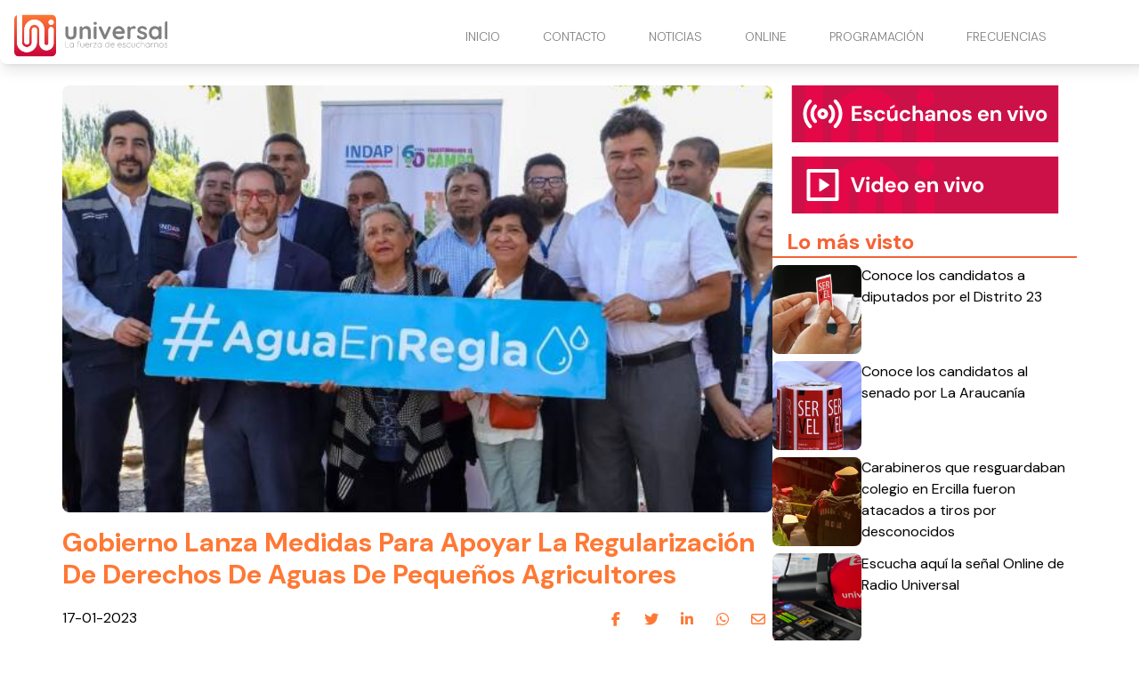

--- FILE ---
content_type: text/html
request_url: https://www.radiouniversal.cl/gobierno-lanza-medidas-para-apoyar-la-regularizacion-de-derechos-de-aguas-de-pequenos-agricultores/
body_size: 6315
content:
<!DOCTYPE html> <html lang="es"> <head> <meta charset="utf-8"> <meta name="viewport" content="width=device-width, initial-scale=1"> <meta name="robots" content="index, follow, max-image-preview:large, max-snippet:-1"/> <title>Gobierno Lanza Medidas Para Apoyar La Regularización De Derechos De Aguas De Pequeños Agricultores</title> <meta name="description" content="Hasta el Parque de la Familia llegaron los ministros de Agricultura y de Obras Públicas, Esteban Valenzuela y Juan Carlos García para lanzar una batería de medidas para apoyar a los pequeños agricultores en la regularización e inscripción de sus Derechos de Aprovechamiento de Aguas, tal como lo establece el nuevo Código de Aguas. La […]"/> <link rel="shortcut icon" href="https://www.radiouniversal.cl/site-media/images/LOGO_favicon_1-150x147.png"> <link rel="canonical" href="https://www.radiouniversal.cl/gobierno-lanza-medidas-para-apoyar-la-regularizacion-de-derechos-de-aguas-de-pequenos-agricultores/"/> <meta property="og:locale" content="es_ES"/> <meta property="og:type" content="article"/> <meta property="og:title" content="Gobierno Lanza Medidas Para Apoyar La Regularización De Derechos De Aguas De Pequeños Agricultores"/> <meta property="og:description" content="Hasta el Parque de la Familia llegaron los ministros de Agricultura y de Obras Públicas, Esteban Valenzuela y Juan Carlos García para lanzar una bater..."/> <meta property="og:url" content="https://www.radiouniversal.cl/gobierno-lanza-medidas-para-apoyar-la-regularizacion-de-derechos-de-aguas-de-pequenos-agricultores/"/> <meta property="og:site_name" content="Radio Universal"/> <meta property="article:publisher" content=""/> <meta property="article:published_time" content="2023-01-17T10:55:02+00:00"/> <meta property="article:modified_time" content="2023-01-17T10:55:02+00:00"/> <meta property="og:image" content="https://www.radiouniversal.cl/site-media/images/estrategiaindap4-6761e95293aca-600x400.jpg"/> <meta property="og:image:width" content="1200"/> <meta property="og:image:height" content="675"/> <meta name="author" content="Juan Carlos Stone"/> <meta name="twitter:card" content="summary_large_image"/> <meta name="twitter:title" content="Gobierno Lanza Medidas Para Apoyar La Regularización De Derechos De Aguas De Pequeños Agricultores"> <meta name="twitter:description" content="Hasta el Parque de la Familia llegaron los ministros de Agricultura y de Obras Públicas, Esteban Valenzuela y Juan Carlos García para lanzar una bater..."> <meta name="twitter:image" content="https://www.radiouniversal.cl/site-media/images/estrategiaindap4-6761e95293aca-600x400.jpg"> <meta name="twitter:creator" content=""/> <script type="application/ld+json"> { "@context": "https://schema.org", "@type": "BlogPosting", "headline": "Gobierno Lanza Medidas Para Apoyar La Regularización De Derechos De Aguas De Pequeños Agricultores", "image": "https://www.radiouniversal.cl/site-media/images/estrategiaindap4-6761e95293aca-600x400.jpg", "publisher": { "@type": "Organization", "name": "Radio Universal", "url": "https://www.radiouniversal.cl", "logo": { "@type": "ImageObject", "url": "https://www.radiouniversal.cl/site-media/images/logo-radio-universal.svg" } }, "url": "https://www.radiouniversal.cl/gobierno-lanza-medidas-para-apoyar-la-regularizacion-de-derechos-de-aguas-de-pequenos-agricultores/", "datePublished": "2023-01-17T10:55:02+00:00", "inLanguage": "es_ES", "description": "Hasta el Parque de la Familia llegaron los ministros de Agricultura y de Obras Públicas, Esteban Valenzuela y Juan Carlos García para lanzar una bater...", "author": { "@type": "Person", "name": "Juan Carlos Stone", "url": "" } } </script> <link href="https://fonts.googleapis.com/css2?family=DM+Sans:ital,opsz,wght@0,9..40,100..1000;1,9..40,100..1000&family=Roboto+Condensed:ital,wght@0,100..900;1,100..900&display=swap" rel="stylesheet"> <script type="application/javascript" src="https://ced.sascdn.com/tag/3981/smart.js" async></script> <script type="application/javascript"> var sas = sas || {}; sas.cmd = sas.cmd || []; sas.cmd.push( function() { sas.setup({ networkid: 3981, domain: "https://www15.smartadserver.com", async: true }); sas.call("onecall", { siteId: 702979, pageId: 2073802, formats: [ { id: 99074 } ,{ id: 99084 } ,{ id: 99069 } ,{ id: 99435 } ,{ id: 99072 } ], target: '' }); }); </script> <link rel="stylesheet" href="https://www.radiouniversal.cl/site-assets/themes/radio-universal/app.css"> <script type="module" src="https://www.radiouniversal.cl/site-assets/themes/radio-universal/app2.js"></script> <link rel="stylesheet" href="https://www.radiouniversal.cl/site-assets/themes/radio-universal/custom.css"> <script src="https://mcdn.mingadigital.com/libs/mapad/mapad.v1.38.min.gz.js"></script> <script> window.dataLayer = window.dataLayer || []; dataLayer.push({'tags': JSON.parse('[\u0022Portada\u0022,\u0022\\u00daltimas noticias\u0022,\u0022Comunas\u0022]') }); </script> <script>(function(w,d,s,l,i){w[l]=w[l]||[];w[l].push({'gtm.start': new Date().getTime(),event:'gtm.js'});var f=d.getElementsByTagName(s)[0], j=d.createElement(s),dl=l!='dataLayer'?'&l='+l:'';j.async=true;j.src= 'https://www.googletagmanager.com/gtm.js?id='+i+dl;f.parentNode.insertBefore(j,f); })(window,document,'script','dataLayer','GTM-5Z6TLM8');</script> <script async src="https://www.googletagmanager.com/gtag/js?id=G-H78ZTFF9DT"></script> <script> function gtag(){dataLayer.push(arguments);} gtag('js', new Date()); gtag('config', 'G-H78ZTFF9DT'); </script> </head> <body class="theme-radio-universal "> <script> MINAD.loadPlacement(34941056, 100 , 200, 'overpage'); </script> <div id="min_ad_34941056"> <script type="text/javascript"> MINAD.showAd(34941056); </script> </div> <nav class="navbar"> <div class="top-wrapper"> <a href="https://www.radiouniversal.cl" class="logo"> <img class="site-logo" src="/site-media/images/logo-radio-universal.svg" alt=""> </a> <a class="navigation-toggle" href="javascript:void(0);" onclick="toggleNav()"> <i class="fa-solid fa-bars fa-lg"></i> </a> </div> </nav> <div class="navigation" id="navigation"> <ul> <li> <a href="/#inicio" target="_self"> INICIO </a> </li> <li> <a href="/contacto" target="_self"> CONTACTO </a> </li> <li> <a href="/#noticias" target="_self"> NOTICIAS <i class="fa-solid fa-chevron-down arrow-sub-ul"></i> </a> <ul class="sub-ul"> <li> <a href="/la-araucania" target="_self">LA ARAUCANIA </a> </li> <li> <a href="/los-rios" target="_self">LOS RÍOS </a> </li> <li> <a href="/deportes" target="_self">DEPORTES </a> </li> <li> <a href="/cultura" target="_self">CULTURA </a> </li> <li> <a href="/comunas" target="_self">COMUNAS </a> </li> <li> <a href="/policial" target="_self">POLICIAL </a> </li> <li> <a href="/imperdible" target="_self">IMPERDIBLE </a> </li> </ul> </li> <li> <a href="/#online" target="_self"> ONLINE <i class="fa-solid fa-chevron-down arrow-sub-ul"></i> </a> <ul class="sub-ul"> <li> <a href="/online" target="_blank">PITRUFQUÉN – TEMUCO </a> </li> <li> <a href="/villarrica" target="_blank">VILLARRICA </a> </li> <li> <a href="/loncoche" target="_blank">LONCOCHE </a> </li> <li> <a href="/malleco" target="_blank">MALLECO </a> </li> <li> <a href="/videoenvivo" target="_blank">VIDEO STREAMING </a> </li> </ul> </li> <li> <a href="/programacion" target="_self"> PROGRAMACIÓN </a> </li> <li> <a href="/frecuencias" target="_self"> FRECUENCIAS </a> </li> </ul> </div> <div class="ad-post-right"> <div class="desktop"> <script>if(!MINAD.isMobile) MINAD.loadPlacement(34941053, 300 , 600, 'sticky', {sizes: [[300, 600], [300, 250], [120, 600], [160, 600]]}); </script> <div id="min_ad_34941053"> <script type="text/javascript">if(!MINAD.isMobile) MINAD.showAd(34941053); </script> </div> </div> <div class="mobile"> <script>if(MINAD.isMobile) MINAD.loadPlacement(34941052, 320 , 100, 'sticky', {sizes: [[320, 100], [320, 50], [300, 250]]}); </script> <div id="min_ad_34941052"> <script type="text/javascript">if(MINAD.isMobile) MINAD.showAd(34941052); </script> </div> </div> </div> <section class="note-section"> <div class="post-wrapper"> <div class="post"> <div class="main-image"> <img src="/site-media/images/estrategiaindap4-6761e95293aca-600x400.jpg" alt="Estrategiaindap4"> </div> <h1 class="title">Gobierno Lanza Medidas Para Apoyar La Regularización De Derechos De Aguas De Pequeños Agricultores</h1> <div class="post-header"> <span class="date">17-01-2023</span> <div class="share-wrapper"> <span class="share-title">Compartir en redes:</span> <ul class="share"> <li><a target="_blank" href="https://www.facebook.com/sharer/sharer.php?u=https://www.radiouniversal.cl/gobierno-lanza-medidas-para-apoyar-la-regularizacion-de-derechos-de-aguas-de-pequenos-agricultores/" title="facebook"><i class="fa-brands fa-facebook-f"></i></a></li> <li><a target="_blank" href="https://twitter.com/intent/tweet?url=https://www.radiouniversal.cl/gobierno-lanza-medidas-para-apoyar-la-regularizacion-de-derechos-de-aguas-de-pequenos-agricultores/" title="twitter"><i class="fa-brands fa-twitter"></i></a></li> <li><a target="_blank" href="https://www.linkedin.com/shareArticle?mini=true&url=https://www.radiouniversal.cl/gobierno-lanza-medidas-para-apoyar-la-regularizacion-de-derechos-de-aguas-de-pequenos-agricultores/&title=https://www.radiouniversal.cl/gobierno-lanza-medidas-para-apoyar-la-regularizacion-de-derechos-de-aguas-de-pequenos-agricultores/&summary=&source=" title="linkedin"><i class="fa-brands fa-linkedin-in"></i></a></li> <li><a target="_blank" href="https://wa.me/?text=https://www.radiouniversal.cl/gobierno-lanza-medidas-para-apoyar-la-regularizacion-de-derechos-de-aguas-de-pequenos-agricultores/" title="whatsapp"><i class="fa-brands fa-whatsapp"></i></a></li> <li><a target="_blank" href="/cdn-cgi/l/email-protection#[base64]" title="mail"><i class="fa-regular fa-envelope"></i></a></li> </ul> </div> </div> <p class="description">Hasta el Parque de la Familia llegaron los ministros de Agricultura y de Obras Públicas, Esteban Valenzuela y Juan Carlos García para lanzar una batería de medidas para apoyar a los pequeños agricultores en la regularización e inscripción de sus Derechos de Aprovechamiento de Aguas, tal como lo establece el nuevo Código de Aguas. La […]</p> <div class="post-body"> <div id="sas_99069"></div> <script data-cfasync="false" src="/cdn-cgi/scripts/5c5dd728/cloudflare-static/email-decode.min.js"></script><script type="application/javascript"> sas.cmd.push(function() { sas.render("99069"); }); </script> <div class="post-media ql-snow 8"> <div class="block-cols-1 text"> <div class="ql-editor"><p>Hasta el Parque de la Familia llegaron los ministros de Agricultura y de Obras Públicas, Esteban Valenzuela y Juan Carlos García para lanzar una batería de medidas para apoyar a los pequeños agricultores en la regularización e inscripción de sus Derechos de Aprovechamiento de Aguas, tal como lo establece el nuevo Código de Aguas.</p></div> </div> <div class="block-cols-1 text"> <div class="ql-editor"><p>La nueva normativa otorga condiciones excepcionales para la pequeña agricultura, canalizándolas a través del INDAP. Estas condiciones especiales indican que las usuarias y usuarios de este Servicio, dependiente del Ministerio de Agricultura, tendrán un plazo excepcional de 5 años para iniciar el trámite, contados desde abril de 2022 hasta el 6 de abril de 2027. </p></div> </div> <div class="block-cols-1 text"> <div class="ql-editor"><p>El ministro de Agricultura, Esteban Valenzuela, destacó que este trabajo es relevante para la seguridad alimentaria del país. “Hacemos un llamado a los gobiernos regionales, a los municipios y a la comunidad, a trabajar en conjunto con INDAP en este proceso nacional de regularización de derechos de agua que es fundamental para tener certeza e ir avanzando hacia la seguridad alimentaria estratégica de nuestro país”, dijo la autoridad.</p></div> </div> <div class="block-cols-1 text"> <div class="ql-editor"><p>Una de las principales medidas es el nuevo Bono Legal de Aguas (BLA), este instrumento de INDAP cuenta con un financiamiento de al menos del 90% de los $600.000 que en promedio cuesta este trámite. Esta iniciativa beneficiará este año a cerca de 5.000 agricultores de INDAP en todo el país.</p></div> </div> <div class="block-cols-1 text"> <div class="ql-editor"><p>Por su parte, el ministro de Obras Públicas, Juan Carlos García dijo que “estamos haciendo un llamado a todos los pequeños agricultores y agricultoras para que regularicen sus derechos de uso de agua para regar sus cultivos o plantaciones. El nuevo Código de Aguas establece que quienes no hayan regularizado sus derechos de uso, tienen cinco años para hacerlo, ya sea de manera individual o colectiva con un proceso que hoy es más fácil y expedito, además de contar con el apoyo de INDAP”.</p></div> </div> <div class="block-cols-1 text"> <div class="ql-editor"><p>El director nacional de INDAP, Santiago Rojas dijo que “por mandato del presidente Boric hemos lanzado cuatro medidas para cuidar el agua de la pequeña agricultura. Hoy en INDAP contamos con un nuevo Bono Legal de Aguas, cuyo presupuesto cuadruplicamos este año alcanzando $2.700 millones que permitirán apoyar a más de 5.000 productores desde Arica a Magallanes. A todas y todos los productores les sugerimos acercarse a las oficinas de áreas de INDAP para recibir este beneficio”. </p></div> </div> <div class="block-cols-1 text"> <div class="ql-editor"><p>La agricultora de la comuna de Nogales, Rosa Díaz, quien también participó en este lanzamiento, dijo que con “el Bono Legal de Aguas que me adjudiqué pudimos dejar en regla mis aguas. Mi preocupación era dejar en el aire este tema y no dejarle este problema a mis hijos”. Asimismo, la usuaria de INDAP hizo un llamado a otros productores a que «aprovechen el momento, a dejar las cosas claras y que se acerquen a INDAP porque existe el apoyo para regularizar el agua”.</p></div> </div> <div class="block-cols-1 text"> <div class="ql-editor"><p>Junto a la promoción de este bono, esta estrategia también considera la puesta en marcha de la Mesa Hídrica para Agricultura Familiar Campesina e Indígena (con organizaciones nacionales campesinas y Consejos Asesores Regionales -CAR- de INDAP), reforzamiento de los equipos INDAP en regiones con mayor demanda, incorporando profesionales del área jurídica; una campaña comunicacional, y la colaboración y coordinación entre instituciones gubernamentales y público-privadas. </p></div> </div> <div class="middle-fullmobile-wrapper"> <script> MINAD.loadPlacement(34941055, 320 , 480, 'full-mobile'); </script> <div id="min_ad_34941055"> <script type="text/javascript"> MINAD.showAd(34941055); </script> </div> </div> <div class="block-cols-1 text"> <div class="ql-editor"><p><strong>Regularización De Derechos De Aprovechamiento De Aguas (DAA)</strong></p></div> </div> <div class="block-cols-1 text"> <div class="ql-editor"><p>Para que las y los productores puedan extraer y usar en regla el agua para regar sus cultivos, el nuevo Código de Aguas establece que es necesario que regularicen e inscriban sus derechos. </p></div> </div> <div class="block-cols-1 text"> <div class="ql-editor"><p>El nuevo Código de Aguas busca responder al contexto actual de cambio climático y escasez hídrica. Entre sus medidas establece que para que un agricultor pueda extraer y usar agua para regar sus proyectos productivos requiere del permiso otorgado por el Estado a través de la DGA. Quien no lo haga perderá sus derechos de aprovechamiento. </p></div> </div> <div class="block-cols-1 text"> <div class="ql-editor"><p>La normativa otorgó condiciones excepcionales para la Agricultura Familiar Campesina, canalizándolas a través de INDAP. Estas indican que las usuarias y usuarios acreditados por el servicio del Ministerio de Agricultura tendrán un plazo excepcional de 5 años para iniciar el trámite: desde abril de 2022 hasta el 6 de abril de 2027. </p></div> </div> <div class="block-cols-1 text"> <div class="ql-editor"><p>En el caso de productores no usuarios de INDAP, el nuevo Código de Aguas mandata a las Organizaciones de Usuarios de Aguas (OUA) a apoyarlos para que realicen el proceso que en su caso finaliza el 6 de octubre de 2023. </p></div> </div> <div class="block-cols-1 text"> <div class="ql-editor"><p>El trámite para regularizar los DAA, dependiendo del estado y/o documento que se posea, en términos generales implica gestiones en el Conservador de Bienes Raíces (CBR) y en el Catastro Público de Aguas de la DGA, y tiene un costo aproximado de $600.000, de los cuales INDAP, le financia a sus usuarios y usuarias al menos el 90% del trámite. </p></div> </div> <div class="block-cols-1 text"> <div class="ql-editor"><p>La recomendación más práctica para usuarias y usuarios de este servicio en primer lugar es solicitar orientación específica del caso para lo cual pueden dirigirse a la Agencia de Área de INDAP más cercana al lugar en que se encuentren en Chile. </p></div> </div> <div class="block-cols-1 text"> <div class="ql-editor"><ul> </ul></div> </div> </div> <div id="sas_99435"></div> <script type="application/javascript"> sas.cmd.push(function() { sas.render("99435"); }); </script> <script> MINAD.loadPlacement(34941054, 1 , 1, 'video'); </script> <div id="min_ad_34941054"> <script type="text/javascript"> MINAD.showAd(34941054); </script> </div> <div class="post-tags"> <span class="text">Tags:</span> <span class="tag">Portada</span> <span class="tag">Últimas noticias</span> <span class="tag">Comunas</span> </div> </div> </div> </div> <aside> <a href="/online" target="_blank" class="banner-radio"></a> <a href="/videoenvivo" target="_blank"class="banner-video"></a> <div id="sas_99072"></div> <script type="application/javascript"> sas.cmd.push(function() { sas.render("99072"); // Formato : 300x250-B 300x250 }); </script> <section class="service-widget" data-show="most-visited" data-qty="5"> <h3>Lo más visto</h3> <div class="service-widget-wrapper numbered-list"></div> </section> </aside> </section> <div id="sas_99084"></div> <script type="application/javascript"> sas.cmd.push(function() { sas.render("99084"); }); </script> <div id="sas_99074"></div> <script type="application/javascript"> sas.cmd.push(function() { sas.render("99074"); }); </script> <footer class="footer-alpha"> <div class="columns-wrapper"> <div class="site-info"> <div class="image-wrapper"> <img src="/site-media/images/logo-radio-universal.svg" alt=""> </div> <div class="description">La fuerza de escucharnos</div> <div class="social-links"> <a href="https://web.facebook.com/radiouniversalchile/" target="_blank"> <div class="icon icon-hover"> <i class="fa-brands fa-facebook-f"></i> </div> </a> <a href="https://www.instagram.com/radio_universal/" target="_blank"> <div class="icon icon-hover"> <i class="fa-brands fa-instagram"></i> </div> </a> <a href="https://www.youtube.com/@radiouniversalchile" target="_blank"> <div class="icon icon-hover"> <i class="fa-brands fa-youtube"></i> </div> </a> <a href="https://x.com/universal_chile" target="_blank"> <div class="icon icon-hover"> <i class="fa-brands fa-x-twitter"></i> </div> </a> <a href="https://wa.me/56452391434" target="_blank"> <div class="icon icon-hover"> <i class="fa-brands fa-whatsapp"></i> </div> </a> </div> </div> <div class="column"> <span class="title">Contacto Comercial</span> <ul> <li> Fono - Whatsapp: +56452393604 </li> <li> Email: <a href="/cdn-cgi/l/email-protection" class="__cf_email__" data-cfemail="e28b8c848da29083868b8d978c8b94879091838ecc818e">[email&#160;protected]</a> </li> </ul> </div> <div class="column"> <span class="title">Dirección</span> <ul> <li> Av. 12 de febrero 953. Pitrufquén. </li> <li> Fono - Whatsapp: +56452391434 </li> <li> -------------------------- </li> <li> Manuel Bulnes 0379. Loncoche. </li> <li> Fono - Whatsapp: +56452479056 </li> <li> -------------------------- </li> <li> Vicente Reyes 840. Piso 2. Villarrica. </li> <li> Fono - Whatsapp: +56452414638 </li> <li> La Araucanía. Chile. </li> </ul> </div> <div class="column"> <span class="title">Nuestra Frecuencias</span> <ul> <li> <a href="/online">94.7 Pitrufquén - Temuco</a> </li> <li> 93.9 Valdivia </li> <li> <a href="https://www.radiouniversal.cl/villarica">104.3 Villarrica - Pucón</a> </li> <li> <a href="https://www.radiouniversal.cl/loncoche">105.1 Loncoche - Lanco</a> </li> <li> <a href="https://www.radiouniversal.cl/villarica">88.1 Licanray - Coñaripe</a> </li> <li> <a href="https://www.radiouniversal.cl/malleco">104.3 Lautaro</a> </li> <li> <a href="https://www.radiouniversal.cl/malleco">106.1 Victoria</a> </li> <li> <a href="https://www.radiouniversal.cl/malleco">104.5 Curacautin</a> </li> <li> <a href="https://www.radiouniversal.cl/malleco">91.5 Puerto Saavedra</a> </li> </ul> </div> </div> <div class="media-legal-wrapper"> <span class="legal-text">© 2025 Todos los derechos reservados. </span> <div class="cosmos"> <p>Powered by <a href="https://cosmoscms.com" target="_blank">CosmosCMS</a></p> </div> </div> </footer> <script data-cfasync="false" src="/cdn-cgi/scripts/5c5dd728/cloudflare-static/email-decode.min.js"></script><script defer> document.addEventListener("DOMContentLoaded", () => { ping("https://t.report-machine.com/ev/169?ref=gobierno-lanza-medidas-para-apoyar-la-regularizacion-de-derechos-de-aguas-de-pequenos-agricultores%2F&pn=pv&ed=production&cb=" + (new Date).getTime()); }); </script> <script defer src="https://static.cloudflareinsights.com/beacon.min.js/vcd15cbe7772f49c399c6a5babf22c1241717689176015" integrity="sha512-ZpsOmlRQV6y907TI0dKBHq9Md29nnaEIPlkf84rnaERnq6zvWvPUqr2ft8M1aS28oN72PdrCzSjY4U6VaAw1EQ==" data-cf-beacon='{"version":"2024.11.0","token":"988770508e2b434bb20682be53a7ef82","r":1,"server_timing":{"name":{"cfCacheStatus":true,"cfEdge":true,"cfExtPri":true,"cfL4":true,"cfOrigin":true,"cfSpeedBrain":true},"location_startswith":null}}' crossorigin="anonymous"></script>
</body> </html>

--- FILE ---
content_type: text/html; charset=utf-8
request_url: https://www.google.com/recaptcha/api2/aframe
body_size: 268
content:
<!DOCTYPE HTML><html><head><meta http-equiv="content-type" content="text/html; charset=UTF-8"></head><body><script nonce="pLKBM9_C5WRaAutYvjK5mw">/** Anti-fraud and anti-abuse applications only. See google.com/recaptcha */ try{var clients={'sodar':'https://pagead2.googlesyndication.com/pagead/sodar?'};window.addEventListener("message",function(a){try{if(a.source===window.parent){var b=JSON.parse(a.data);var c=clients[b['id']];if(c){var d=document.createElement('img');d.src=c+b['params']+'&rc='+(localStorage.getItem("rc::a")?sessionStorage.getItem("rc::b"):"");window.document.body.appendChild(d);sessionStorage.setItem("rc::e",parseInt(sessionStorage.getItem("rc::e")||0)+1);localStorage.setItem("rc::h",'1763755974586');}}}catch(b){}});window.parent.postMessage("_grecaptcha_ready", "*");}catch(b){}</script></body></html>

--- FILE ---
content_type: application/javascript; charset=UTF-8
request_url: https://www15.smartadserver.com/h/nshow?siteid=702979&pgid=2073802&fmtid=99069&tag=sas_99069&tmstp=9287904651&visit=S&acd=1763755955231&opid=d3f1727a-c14a-4824-87ff-33a3d497b34b&opdt=1763755955231&ckid=7322582751260449918&cappid=7322582751260449918&async=1&systgt=%24qc%3D4787745%3B%24ql%3DHigh%3B%24qpc%3D43201%3B%24qpc%3D43*%3B%24qpc%3D432*%3B%24qpc%3D4320*%3B%24qpc%3D43201*%3B%24qt%3D152_2192_12416t%3B%24dma%3D535%3B%24qo%3D6%3B%24b%3D16999%3B%24o%3D12100%3B%24sw%3D1280%3B%24sh%3D600%3B%24wpc%3D44676%3B%24wpc%3D18439%3B%24wpc%3D19202%3B%24wpc%3D19205%3B%24wpc%3D19935%3B%24wpc%3D19828%3B%24wpc%3D20220%3B%24wpc%3D20219%3B%24wpc%3D20382%3B%24wpc%3D19707%3B%24wpc%3D20290%3B%24wpc%3D21514%3B%24wpc%3D21471%3B%24wpc%3D21543%3B%24wpc%3D38918%3B%24wpc%3D39074%3B%24wpc%3D39075%3B%24wpc%3D38921%3B%24wpc%3D38922%3B%24wpc%3D39101%3B%24wpc%3D40856%3B%24wpc%3D42916%3B%24wpc%3D42917%3B%24wpc%3D71305%3B%24wpc%3D71947%3B%24wpc%3D71958%3B%24wpc%3D72170%3B%24wpc%3D72169%3B%24wpc%3D72197%3B%24wpc%3D32132%3B%24wpc%3D39989%3B%24wpc%3D71941%3B%24wpc%3D40188%3B%24wpc%3D40196%3B%24wpc%3D40186%3B%24wpc%3D39680%3B%24wpc%3D42273%3B%24wpc%3D39986%3B%24wpc%3D68896%3B%24wpc%3D42277%3B%24wpc%3D43222%3B%24wpc%3D44458%3B%24wpc%3D39572%3B%24wpc%3D2341%3B%24wpc%3D2524%3B%24wpc%3D2525%3B%24wpc%3D3979%3B%24wpc%3D4239%3B%24wpc%3D4235%3B%24wpc%3D12564%3B%24wpc%3D12548%3B%24wpc%3D12554&tgt=%24dt%3D1t%3B%24dma%3D535&pgDomain=https%3A%2F%2Fwww.radiouniversal.cl%2Fgobierno-lanza-medidas-para-apoyar-la-regularizacion-de-derechos-de-aguas-de-pequenos-agricultores%2F&noadcbk=sas.noad&dmodel=unknown&dmake=Apple&reqid=787c692c-628c-43c8-8225-006f8ed63973&reqdt=1763755955236&oppid=d3f1727a-c14a-4824-87ff-33a3d497b34b&insid=10103917
body_size: 230
content:
sas.noad("sas_99069");

--- FILE ---
content_type: image/svg+xml
request_url: https://www.radiouniversal.cl/site-assets/themes/radio-universal/assets/video-en-vivo.svg
body_size: 3238
content:
<svg width="301" height="64" viewBox="0 0 301 64" fill="none" xmlns="http://www.w3.org/2000/svg">
<g clip-path="url(#clip0_117_149)">
<rect x="0.5" width="300" height="100" fill="#CC1048"/>
<g clip-path="url(#clip1_117_149)">
<path d="M55.1472 132C77.0088 132 94.8021 114.159 94.8021 92.2225V43.7288C94.8021 38.1772 90.3192 33.6805 84.7848 33.6805C79.2503 33.6805 74.7674 38.1772 74.7674 43.7288V92.2225C74.7674 103.072 65.9706 111.896 55.1549 111.896C44.3392 111.896 35.5424 103.072 35.5424 92.2225V-17H23.9821C20.9347 -17 18.0562 -16.2685 15.5 -14.9903V92.2225C15.5 114.152 33.2856 132 55.1549 132H55.1472Z" fill="#FF004B" fill-opacity="0.5"/>
<path d="M150.991 32.0636C145.457 32.0636 140.974 36.5603 140.974 42.1119V96.242C140.974 100.816 137.266 104.542 132.699 104.542C128.132 104.542 124.424 100.823 124.424 96.242V42.7279C124.424 20.7987 106.639 2.95044 84.7694 2.95044C62.9001 2.95044 45.1145 20.791 45.1145 42.7279V91.2216C45.1145 96.7732 49.5974 101.27 55.1319 101.27C60.6663 101.27 65.1492 96.7732 65.1492 91.2216V42.7279C65.1492 31.8788 73.946 23.0548 84.7617 23.0548C95.5774 23.0548 104.374 31.8788 104.374 42.7279V96.242C104.374 111.903 117.078 124.639 132.684 124.639C148.289 124.639 160.993 111.896 160.993 96.242V42.1119C160.993 36.5603 156.511 32.0636 150.976 32.0636H150.991Z" fill="#FF004B" fill-opacity="0.5"/>
<path d="M151.137 24.0096C156.856 24.0096 161.492 19.3591 161.492 13.6225C161.492 7.88582 156.856 3.23535 151.137 3.23535C145.418 3.23535 140.782 7.88582 140.782 13.6225C140.782 19.3591 145.418 24.0096 151.137 24.0096Z" fill="#FF004B" fill-opacity="0.5"/>
</g>
<path d="M72.98 40L66.86 23.2H70.316L74.972 36.688L79.652 23.2H83.084L76.964 40H72.98ZM84.6213 40V27.904H87.8613V40H84.6213ZM86.2533 26.248C85.6773 26.248 85.1973 26.08 84.8133 25.744C84.4453 25.392 84.2613 24.952 84.2613 24.424C84.2613 23.896 84.4453 23.464 84.8133 23.128C85.1973 22.776 85.6773 22.6 86.2533 22.6C86.8453 22.6 87.3253 22.776 87.6933 23.128C88.0773 23.464 88.2693 23.896 88.2693 24.424C88.2693 24.952 88.0773 25.392 87.6933 25.744C87.3253 26.08 86.8453 26.248 86.2533 26.248ZM96.0313 40.288C94.9273 40.288 93.9353 40.016 93.0553 39.472C92.1913 38.928 91.5113 38.176 91.0153 37.216C90.5193 36.256 90.2713 35.176 90.2713 33.976C90.2713 32.744 90.5193 31.656 91.0153 30.712C91.5273 29.752 92.2233 29 93.1033 28.456C93.9993 27.896 94.9993 27.616 96.1033 27.616C96.9673 27.616 97.7273 27.776 98.3833 28.096C99.0393 28.416 99.5673 28.872 99.9673 29.464V22.72H103.207V40H100.327L99.9673 38.344C99.7273 38.68 99.4233 39 99.0553 39.304C98.7033 39.608 98.2793 39.848 97.7833 40.024C97.2873 40.2 96.7033 40.288 96.0313 40.288ZM96.7993 37.456C97.4393 37.456 97.9993 37.312 98.4793 37.024C98.9753 36.72 99.3593 36.304 99.6313 35.776C99.9033 35.248 100.039 34.64 100.039 33.952C100.039 33.264 99.9033 32.656 99.6313 32.128C99.3593 31.6 98.9753 31.192 98.4793 30.904C97.9993 30.6 97.4393 30.448 96.7993 30.448C96.1913 30.448 95.6393 30.6 95.1433 30.904C94.6473 31.192 94.2553 31.6 93.9673 32.128C93.6953 32.656 93.5593 33.256 93.5593 33.928C93.5593 34.632 93.6953 35.248 93.9673 35.776C94.2553 36.304 94.6393 36.72 95.1193 37.024C95.6153 37.312 96.1753 37.456 96.7993 37.456ZM111.71 40.288C110.494 40.288 109.414 40.032 108.47 39.52C107.542 38.992 106.814 38.264 106.286 37.336C105.774 36.392 105.518 35.304 105.518 34.072C105.518 32.808 105.774 31.696 106.286 30.736C106.814 29.76 107.542 29 108.47 28.456C109.398 27.896 110.478 27.616 111.71 27.616C112.91 27.616 113.958 27.88 114.854 28.408C115.75 28.936 116.446 29.648 116.942 30.544C117.438 31.44 117.686 32.456 117.686 33.592C117.686 33.752 117.686 33.936 117.686 34.144C117.686 34.336 117.67 34.536 117.638 34.744H107.822V32.776H114.422C114.374 31.992 114.094 31.376 113.582 30.928C113.086 30.48 112.462 30.256 111.71 30.256C111.166 30.256 110.662 30.384 110.198 30.64C109.734 30.88 109.366 31.256 109.094 31.768C108.838 32.28 108.71 32.928 108.71 33.712V34.408C108.71 35.064 108.83 35.64 109.07 36.136C109.326 36.616 109.678 36.992 110.126 37.264C110.574 37.52 111.094 37.648 111.686 37.648C112.278 37.648 112.766 37.52 113.15 37.264C113.55 37.008 113.846 36.68 114.038 36.28H117.35C117.126 37.032 116.75 37.712 116.222 38.32C115.694 38.928 115.046 39.408 114.278 39.76C113.51 40.112 112.654 40.288 111.71 40.288ZM125.571 40.288C124.419 40.288 123.379 40.024 122.451 39.496C121.539 38.952 120.811 38.208 120.267 37.264C119.739 36.304 119.475 35.208 119.475 33.976C119.475 32.712 119.739 31.608 120.267 30.664C120.811 29.704 121.547 28.96 122.475 28.432C123.403 27.888 124.443 27.616 125.595 27.616C126.763 27.616 127.803 27.888 128.715 28.432C129.643 28.96 130.371 29.704 130.899 30.664C131.443 31.608 131.715 32.704 131.715 33.952C131.715 35.2 131.443 36.304 130.899 37.264C130.371 38.208 129.643 38.952 128.715 39.496C127.787 40.024 126.739 40.288 125.571 40.288ZM125.571 37.48C126.115 37.48 126.595 37.352 127.011 37.096C127.443 36.84 127.779 36.448 128.019 35.92C128.275 35.392 128.403 34.736 128.403 33.952C128.403 33.168 128.275 32.52 128.019 32.008C127.779 31.48 127.443 31.088 127.011 30.832C126.595 30.56 126.123 30.424 125.595 30.424C125.083 30.424 124.611 30.56 124.179 30.832C123.747 31.088 123.403 31.48 123.147 32.008C122.907 32.52 122.787 33.168 122.787 33.952C122.787 34.736 122.907 35.392 123.147 35.92C123.403 36.448 123.739 36.84 124.155 37.096C124.587 37.352 125.059 37.48 125.571 37.48ZM145.004 40.288C143.788 40.288 142.708 40.032 141.764 39.52C140.836 38.992 140.108 38.264 139.58 37.336C139.068 36.392 138.812 35.304 138.812 34.072C138.812 32.808 139.068 31.696 139.58 30.736C140.108 29.76 140.836 29 141.764 28.456C142.692 27.896 143.772 27.616 145.004 27.616C146.204 27.616 147.252 27.88 148.148 28.408C149.044 28.936 149.74 29.648 150.236 30.544C150.732 31.44 150.98 32.456 150.98 33.592C150.98 33.752 150.98 33.936 150.98 34.144C150.98 34.336 150.964 34.536 150.932 34.744H141.116V32.776H147.716C147.668 31.992 147.388 31.376 146.876 30.928C146.38 30.48 145.756 30.256 145.004 30.256C144.46 30.256 143.956 30.384 143.492 30.64C143.028 30.88 142.66 31.256 142.388 31.768C142.132 32.28 142.004 32.928 142.004 33.712V34.408C142.004 35.064 142.124 35.64 142.364 36.136C142.62 36.616 142.972 36.992 143.42 37.264C143.868 37.52 144.388 37.648 144.98 37.648C145.572 37.648 146.06 37.52 146.444 37.264C146.844 37.008 147.14 36.68 147.332 36.28H150.644C150.42 37.032 150.044 37.712 149.516 38.32C148.988 38.928 148.34 39.408 147.572 39.76C146.804 40.112 145.948 40.288 145.004 40.288ZM153.154 40V27.904H156.01L156.25 29.872C156.618 29.2 157.138 28.656 157.81 28.24C158.498 27.824 159.314 27.616 160.258 27.616C161.266 27.616 162.114 27.824 162.802 28.24C163.49 28.656 164.01 29.264 164.362 30.064C164.73 30.864 164.914 31.848 164.914 33.016V40H161.698V33.328C161.698 32.368 161.49 31.632 161.074 31.12C160.674 30.608 160.05 30.352 159.202 30.352C158.658 30.352 158.17 30.48 157.738 30.736C157.322 30.992 156.994 31.36 156.754 31.84C156.514 32.304 156.394 32.872 156.394 33.544V40H153.154ZM175.895 40L171.455 27.904H174.863L177.863 36.952L180.863 27.904H184.247L179.831 40H175.895ZM185.817 40V27.904H189.057V40H185.817ZM187.449 26.248C186.873 26.248 186.393 26.08 186.009 25.744C185.641 25.392 185.457 24.952 185.457 24.424C185.457 23.896 185.641 23.464 186.009 23.128C186.393 22.776 186.873 22.6 187.449 22.6C188.041 22.6 188.521 22.776 188.889 23.128C189.273 23.464 189.465 23.896 189.465 24.424C189.465 24.952 189.273 25.392 188.889 25.744C188.521 26.08 188.041 26.248 187.449 26.248ZM195.091 40L190.651 27.904H194.059L197.059 36.952L200.059 27.904H203.443L199.027 40H195.091ZM210.091 40.288C208.939 40.288 207.899 40.024 206.971 39.496C206.059 38.952 205.331 38.208 204.787 37.264C204.259 36.304 203.995 35.208 203.995 33.976C203.995 32.712 204.259 31.608 204.787 30.664C205.331 29.704 206.067 28.96 206.995 28.432C207.923 27.888 208.963 27.616 210.115 27.616C211.283 27.616 212.323 27.888 213.235 28.432C214.163 28.96 214.891 29.704 215.419 30.664C215.963 31.608 216.235 32.704 216.235 33.952C216.235 35.2 215.963 36.304 215.419 37.264C214.891 38.208 214.163 38.952 213.235 39.496C212.307 40.024 211.259 40.288 210.091 40.288ZM210.091 37.48C210.635 37.48 211.115 37.352 211.531 37.096C211.963 36.84 212.299 36.448 212.539 35.92C212.795 35.392 212.923 34.736 212.923 33.952C212.923 33.168 212.795 32.52 212.539 32.008C212.299 31.48 211.963 31.088 211.531 30.832C211.115 30.56 210.643 30.424 210.115 30.424C209.603 30.424 209.131 30.56 208.699 30.832C208.267 31.088 207.923 31.48 207.667 32.008C207.427 32.52 207.307 33.168 207.307 33.952C207.307 34.736 207.427 35.392 207.667 35.92C207.923 36.448 208.259 36.84 208.675 37.096C209.107 37.352 209.579 37.48 210.091 37.48Z" fill="white"/>
<path d="M17.5 15.986C17.5 14.89 18.39 14 19.486 14H51.514C52.61 14 53.5 14.89 53.5 15.986V48.014C53.4995 48.5406 53.2901 49.0454 52.9177 49.4177C52.5454 49.7901 52.0406 49.9995 51.514 50H19.486C18.9593 50 18.4541 49.7908 18.0817 49.4183C17.7092 49.0459 17.5 48.5407 17.5 48.014V15.986ZM21.5 18V46H49.5V18H21.5ZM32.744 24.83L42.502 31.334C42.6117 31.407 42.7017 31.506 42.764 31.6222C42.8262 31.7384 42.8588 31.8682 42.8588 32C42.8588 32.1318 42.8262 32.2616 42.764 32.3778C42.7017 32.494 42.6117 32.593 42.502 32.666L32.742 39.17C32.6217 39.2498 32.482 39.2955 32.3377 39.3023C32.1935 39.3091 32.0501 39.2768 31.9228 39.2087C31.7955 39.1406 31.689 39.0394 31.6145 38.9156C31.5401 38.7919 31.5005 38.6504 31.5 38.506V25.494C31.5003 25.3493 31.5398 25.2074 31.6143 25.0834C31.6889 24.9593 31.7956 24.8579 31.9233 24.7897C32.0509 24.7216 32.1947 24.6893 32.3392 24.6964C32.4837 24.7035 32.6236 24.7497 32.744 24.83Z" fill="white"/>
</g>
<defs>
<clipPath id="clip0_117_149">
<rect width="300" height="64" fill="white" transform="translate(0.5)"/>
</clipPath>
<clipPath id="clip1_117_149">
<rect width="146" height="149" fill="white" transform="translate(15.5 -17)"/>
</clipPath>
</defs>
</svg>


--- FILE ---
content_type: application/javascript
request_url: https://mcdn.mingadigital.com/libs/mapad/mapad.v1.38.min.gz.js
body_size: 7812
content:
eval(function(p,a,c,k,e,d){e=function(c){return(c<a?'':e(parseInt(c/a)))+((c=c%a)>35?String.fromCharCode(c+29):c.toString(36))};if(!''.replace(/^/,String)){while(c--){d[e(c)]=k[c]||e(c)}k=[function(e){return d[e]}];e=function(){return'\\w+'};c=1};while(c--){if(k[c]){p=p.replace(new RegExp('\\b'+e(c)+'\\b','g'),k[c])}}return p}('B y=y||{};B R=R||{};R.1w=R.1w||[];C(!y.5n){y.5n=K;y.cd=11;y.cc="1.38";y.2k=A(f,h,e,a){B b,g=f.3x("c9")[0];C(f.1V(h)){C(a){a()}T}b=f.V("c8");b.1G=h;b.1l="2B/3t";b.c7=K;C(a){b.3F=a}b.1O=e;g.4L(b,g.c6)};y.1d=A(){B b=1L,h=J,f=h.5j,c=h.3x("1N")[0],a=b.c5||f.5m||c.5m,i=b.c4||f.5l||c.5l;T{G:a,D:i}};y.c3=[];y.bs=[];y.4p="";y.4q=(A(){B a=2L.4O||2L.4N||1L.3y;T(a.2K("c2")>-1)||(a.2K("c1")>-1)}());y.4v=(A(){C(Z 5k==="1J"){T{5h:"3E",3o:"2i",E:"-2i-",1M:"3E"}}B a=1L.5k(J.5j,""),b=(4r.c0.bZ.48(a).bY("").5i(/-(bX|bW|2i)-/)||(a.bV===""&&["","o"]))[1],c=("bU|bT|3E|O").5i(1o bS("("+b+")","i"))[1];T{5h:c,3o:b,E:"-"+b+"-",1M:b[0].bR()+b.4P(1)}})();y.4A=(A(){T(A(b){T/(bQ|bb\\d+|bP).+1I|bO|bN\\/|bM|bL|bK|bJ|bI|bH|bG|5a(bF|5b)|59|bE|bD|bC|bB|bA|1I.+bz|by|3y m(bx|2C)i|bv(5d)?|bu|p(bt|bq)\\/|bp|bo|bn|bm(4|6)0|bk|bj|4S\\.(bh|bg)|bf|bd|bc ce|ba|b9/i.4Q(b)||/b8|b7|b6|b5|b4|50[1-6]i|b2|b1|a 5c|b0|ac(5e|55|s\\-)|ai(aZ|aY)|al(av|ca|5g)|aX|an(aW|3B|aV)|aU|ar(aT|3D)|as(3z|aS)|aR|au(aQ|\\-m|r |s )|aP|be(57|5f|aO)|bi(aN|aM)|bl(ac|az)|br(e|v)w|aL|bw\\-(n|u)|aK\\/|aJ|aI|aH\\-|aG|aF|aE|aD\\-|5g(aC|4Y)|aB|aA(4W|5f|ax)|at|aq\\-s|ap|ao|am|58(c|p)o|ak(12|\\-d)|aj(49|ai)|ah(ag|af)|5e(ae|ab)|aa|a9([4-7]0|5d|5c|a8)|a7|a6(\\-|28)|4R u|a5|a4|a3\\-5|g\\-3A|3D(\\.w|5b)|a2(ad|a1)|a0|9Z|9Y\\-(m|p|t)|9X\\-|9W(56|4V)|9V( i|5a)|9U\\-c|9T(c(\\-| |28|a|g|p|s|t)|9S)|9R(aw|9Q)|i\\-(20|3D|3C)|9P|9O( |\\-|\\/)|9N|9M|9L|9K|9J|9I|9H|59|9G(t|v)a|9F|9E|9D|9C|9B|9A( |\\/)|9z|9y |9x\\-|9w(c|k)|9v(2l|9u)|9t( g|\\/(k|l|u)|50|54|\\-[a-w])|9s|9r|9q\\-w|9p|9o\\/|3C(3z|9n|9m)|4Z(2j|21|ca)|m\\-9l|9k(9j|4X)|9i(9h|9g|4T)|9f|3A(2j|9e|bi|9d|58|t(\\-| |o|v)|9c)|9b(50|9a|v )|99|97|96[0-2]|95[2-3]|94(0|2)|93(0|2|5)|92(0(0|1)|10)|91((c|m)\\-|4y|8Z|8Y|8X|8W)|8V(6|i)|8U|8T|8S(8R|8Q)|8P|8O|8N|8M(a|d|t)|8L|8K(13|\\-([1-8]|c))|8J|8I|4U(ay|8H)|37\\-2|8G(57|8F|51)|8E|8D|56\\-g|8C\\-a|8B(8A|12|21|32|60|\\-[2-7]|i\\-)|8z|8y|8x|8w|8v|8u(8t|8s)|8r\\/|8q(8p|3C|8o|2i|3B|8n)|8m(2j|h\\-|55|p\\-)|8l\\/|51(c(\\-|0|1)|47|4Z|4Y|4X)|8k\\-|8j|8i(\\-|m)|8h\\-0|8g(45|1G)|8f(al|ar|b3|4W|8e)|8d(8c|3B)|8b(2j|h\\-|v\\-|v )|8a(2j|89)|88(18|50)|87(86|10|18)|4V(84|82)|7Z\\-|7Y\\-|7X(i|m)|7W\\-|t\\-3A|7V(4U|7U)|4T(70|m\\-|7T|7S)|7R\\-9|4S(\\.b|4R|7Q)|7P|7O|7N|7M|7L(7K|3z)|7J(40|5[0-3]|\\-v)|7I|7H|7G|7F(52|53|60|61|70|80|81|83|85|98)|7E(\\-| )|7D|7C|7B(g |7A|7z)|7y|7x|7w|7v\\-|7u|7t|7s\\-/i.4Q(b.4P(0,4))})(2L.4O||2L.4N||1L.3y)})();y.7r=(A(){16=1L.7q.2d;C(16.2K("7p.7o.1c")>-1){16=J.36}C(16.2K("4M")===0){16=16.3S(/4M:[^\\:]*\\:/g,"")}T 2y(16)})();y.1g={};y.1U=A(d,n,o,b){B m=J.1V("2F"+d),e,q;C(!m||Z $I=="1J"){T 1s(A(){y.1U(d,n,o,b)},3h)}C(y.1g[d].2f){T}y.1g[d].2f=K;C(Z b=="1J"){b={2J:11}}m=$I("#"+m.1G);e=$I("#14"+d);4w(n){1x"3i":m.E({1j:2e,N:(b.2J?"3w":"1u")});e.E({1j:2e,N:(b.2J?"3w":"1u")});B g=J.V("a"),r;g.2B="7n";g.2d="3t:";B l=J.3x("1N")[0];l.4L(g,l.7m);r=$I(g).E({1j:2s,N:(b.2J?"3w":"1u"),P:"17",3f:"7l",G:"2o",2G:"#4I",2P:"17",4H:"4G",7k:"2E",4F:"#4E",4D:"7j",7i:"0.2E"}).F("3r",{h:g.D,w:g.G}).F("1y",11);r.S("1B",A(){R.1w.1v(A(){r.E("P","17").F("1y",K);e.E("P","17")});R.4B("14"+d)});g.1O="1h://1Y.1X.1c/2n/4J.2m";g.7h="7g-1p";B h=A(){r.E({L:(((y.1d().D-o.D)/2)+o.D+10)+"Q",1E:((o.G-60)/2)+"Q"})};B c=A(){m.E("L",((y.1d().D-1r(m.E("D")))/2)+"Q");C(!r.F("1y")){h()}};1s(A(){r.E({P:"Y"})},3J);y.3p(1L,"3P",c);c();1m;1x"4t":B k=y.1d().D;b.L=b.L>k-o.D?k-o.D:b.L;y.1F(e,A(){C(e.H().7f==2v){e.F("3q",K);T 11}e.F("4K",e.E("L"));e.F("3v",e.N().1E);e.E({1j:2s,L:b.L+"Q",N:"1u",1E:e.F("3v")+"Q"});1s(A(){B a=J.V("4n"),f;e.H(0).W(a);f=$I(a).E({1j:2e,N:"1u",P:"Y",G:"7e",2G:"2N",L:(b.L-10)+"Q",1E:(e.F("3v")+o.G-15)+"Q"}).F("3r",{h:a.D,w:a.G}).F("1y",11);f.S("1B",A(){f.E("P","17").F("1y",K);e.H(0).1P(a);e.E({1j:1,L:e.F("4K"),N:"7d"})});a.1O="1h://1Y.1X.1c/2n/4J.2m"},7c)},k-b.L,K);1m;1x"2b-1I":m.F("3u",11);m.E({1j:2e,P:"Y",3U:"22",D:0});e.E({D:m.E("D")});B j=A(){C(m.F("3u")){T 11}m.F("3u",K).1S({D:m.F().2w.D+"Q"},2I);e.1S({D:m.F().2w.D+"Q"},2I);B f=J.V("a"),p;f.2B="X";f.2d="3t:";e.H().W(f);p=$I(f).E({1j:2s,3e:"3d",N:"1Q",P:"17",3f:"7b",G:"3s",D:"3s",7a:"3s",2G:"#4I",2P:"17",4H:"4G",4F:"#4E",4D:"50%"}).F("3r",{h:f.D,w:f.G}).F("1y",11);p.S("1B",A(){R.1w.1v(A(){e.1S({D:"4C"},2I);p.1S({D:"4C"},2I).F("1y",K)});R.4B("14"+d)});B a=A(){p.E({L:-(o.D-7)+"Q",1E:o.G-25+"Q"})};C(!p.F("1y")){a()}1s(A(){p.E({P:"Y"})},79)};y.1F(m,j,78);1m;1x"1k":B i="77";C(y.4A){i="76"}75=$I("#2F"+d+" 4c");m.E({G:"1e%",P:"Y",D:i});e.E({D:m.E("D")});1m}};y.1F=A(h,a){C(Z $I=="1J"){B c=1n;T 1s(A(){y.1F.4z(1H,c)},3h)}B g=Z h!="2z"?h:$I("#"+h);B e=1n[2]?1r(1n[2]):0;B b=1n[3]?1r(1n[2]):11;B d=A(){C(!g.F("3q")&&g.N()&&(g.N().L>=0||b)&&g.N().L<y.1d().D-e){g.F("3q",K);C(Z a=="A"){a.4z(g)}}};y.3p(1L,"74",d);d()};y.2W=A(d){B c=Z d!="2z"?d:$I("#"+d);B b=1n[1]?1r(1n[1]):0;B a=1n[2]?K:11;2H=c.N();T(2H&&(2H.L>=0||a)&&2H.L<y.1d().D-b)};y.3p=A(c,a,b){C(c.1i){c.1i(a,b,K)}1z{c.73("4y"+a,b)}};y.4x=A(f,a,d,c,e){B b=1n;R.1w.1v(A(){B j={72:f,4u:[[a,d]],71:K,6Z:{6Y:K,6X:K},29:"14"+f,6W:K};e=e||{};C(!J.1V(j.29)){B h=b.3T>5?1r(b[5]):1;C(h<5){T 1s(A(){y.4x(f,a,d,c,e,++h)},h*2r)}1z{T 11}}e.2h=Z(e.2h)=="1J"||e.2h;4w(c){1x"1k":C(y.4v.3o=="2i"){c="2b-1I";j.4u=[[3n,6V],[2u,2t],[3n,50]];j.1K=["6U"];C(e.2h){j.1K.1v("1f")}1m}j.1K=["1k"];j.1k={6T:[1,2]};C(e.2h){j.1K.1v("1f")}1m;1x"3i":j.N="4s";1m;1x"1f":j.1K=["1f"];1m;1x"4t":C(!((a==2u&&(d==2t||d==6S))||(a==3n&&d==50)||(a==6R&&d==90))){c="P"}1z{e.L=Z(e.L)=="1J"?30:1r(e.L);j.N="4s"}1m}C(4r.6Q(j.1K)&&j.1K.6P("1f")){j["1f"]={3g:{2g:K},4h:{2g:K},1N:{2g:K},4g:{2g:K},3c:{2g:K}}}e.1W=Z(e.1W)=="A"||Z(e.1W)=="2z"?y.4d(e.1W,c,b,e):A(){};C(e){3b(B g 2C e){j[g]=e[g]}}j.3m=j.3m||{};j.3m.6O=y.4q?1:0;R.6N(j);C(c){R.3l("6M","14"+f,A(k){C(!y.1g[f].2f){B i=e.1W;e.1W=A(){};i(k.29)}});R.3l("6L","14"+f,A(i,k){C(i.3k!="1f"){y.1U(f,c,i,e)}});R.3l("6K","14"+f,A(i,k){C(i.3k=="1k"){y.3V(i,e)}1z{C(i.3k=="1f"){y.4o(i,e)}}});C(c=="2b-1I"){y.1F("14"+f,A(){R.1w.1v(A(){R.3j("14"+f)})})}C(c=="1f"){y.1F("14"+f,A(){R.1w.1v(A(){R.3j("14"+f)})})}}R.6J();y.1Z("1h://t.44-43.1c/42/1e?37="+f+"&6I="+2y(y.4p)+"&3Z="+c+"28"+a+"x"+d+"&3Y="+2y(J.36)+"&cb="+(1o 3X).3W())});y.1g[f]={1l:c,2f:11}};y.6H=A(b){C(y.1g.6G(b)&&y.1g[b].1l!="2b-1I"&&y.1g[b].1l!="1k"){R.1w.1v(A(){R.3j("14"+b)});2S.2R("%c ::[6F]:: 6E 6D"+b,"24: #6C; 2G: #6B");C(!y.1g[b].2f&&J.1V("14"+b)&&y.1g[b].1l=="3i"){B a=A(){C(Z $I=="1J"||!J.1V("2F"+b)){T 1s(a,3h)}B d=$I("#2F"+b);B e=$I("#14"+b).E({N:"1u","z-6A":"2e"});d.E({N:"1u",L:((y.1d().D-1r(d.E("D")))/2)+"Q"})};a()}}};y.4o=A(o,b){B c=$I("#"+o.29);c.S("34","").6z("6y");B h=J.V("4n");B p=o["1f"];C(p.3g){h.1O=p.3g.16}B f=$I.6x(c.N().G);2D=$I(J.V("a")).E({G:(f>=4m?"35":"1e")+"%",P:"1t-Y",N:"1Q"}).S("2d",p.4l).S("4k","4j");B j=$I(J.V("a")).E({G:(f>=4m?"63":"1e")+"%",P:"1t-Y",N:"1Q",6w:"L",6v:"2E"}).S("2d",p.4l).S("4k","4j");C(p.4i){j.H().1B=2D.H().1B=A(){B e=p.4i;3b(B a 2C e){$I.1Z(e[a])}}}B d=$I(J.V("2c")).S("1C","6u").E({P:"1t-Y","2q":"1E",3e:"3d",2V:0.8,6t:"6s",3f:"80%"});B n=$I(J.V("2c")).S("1C",p.4h).E({P:"1t-Y",G:"1e%",3e:"3d"});B k=$I(J.V("2c")).S("1C",p.1N);B r=$I(J.V("2c")).S("1C","6r "+p.4g).E({P:"1t-Y",G:"1e%"});B q=$I(J.V("2c")).S("1C",p.3c?p.3c:"").E({P:"1t-Y",N:"1Q","2q":"2p",6q:"2E"});$I(h).E({P:"1t-Y",G:"1e%",D:"1e%"});2D.H().W(h);j.H().W(d.H());j.H().W(n.H());j.H().W(k.H());j.H().W(q.H());j.H().W(r.H());c.H().W(2D.H());c.H().W(j.H());C(p.3a){3b(B g 2C p.3a){$I.1Z(p.3a[g])}}C(p.2A){2U{B m=(J.4f.4e)?J.4f().4e(p.2A):1o 6p().6o(p.2A,"2B/6n");c.H().W(m)}2T(l){c.H().34+=p.2A}}};y.4d=A(c,d,e,a){B b={16:c,1l:(d=="1k"?"2b-1I":d),G:e[1],D:e[2]};B f=Z c=="2z";T A(i){B g=J.1V(i);B h=J.V(f?"4c":"6m");h.G=b.G;h.D=b.D;C(f){h.6l=h.6k=h.6j=h.6i=0;h.6h="2l"}h.1G="6g"+i;g.W(h);C(f){y.1U(e[0],b.1l,b,a);h.1O=b.16}1z{C(a.46){h.4b.P="17";h.4a=11;b.39={L:a.L,1G:e[0]};h.2a=b;h.6f=A(){1H.4b.P="Y";1H.4a=K;y.1U(1H.2a.39.1G,1H.2a.1l,1H.2a,1H.2a.39)}}C(!c.48(h,h.1G)){C(!a.46){y.1U(e[0],b.1l,b,a)}}1z{g.1P(h);y.1Z("1h://t.44-43.1c/42/41?37="+e[0]+"&3Z="+d+"28"+b.G+"x"+b.D+"&3Y="+2y(J.36)+"&cb="+(1o 3X).3W())}}}};y.3V=A(c,e){B d=$I("#"+c.29);d.S("34","").E({D:"6e",P:"Y",3U:"22",N:"1Q",6d:"6c"});B f=d.H();B b=J.V("1k");b.1A=K;b.6b=K;y.2k(J,"I-6a","1h://69.68.1c/1M/67/66.1M",A(){33=1o 1a.19.65(f,b);M=1o 1a.19.64(33);B i=1o 1a.19.62();i.2x=c.1k.5Z;26=y.1d();33.5Y();b.5X();b.5W();B g;M.5V;B h=/G="([\\d]+)/g.27(i.2x);h=h?h[1]:5U;B k=/D="([\\d]+)/g.27(i.2x);k=k?k[1]:5T;B a=/5S\\"\\:\\"([^\\"]*)/g.27(i.2x);C(a&&a!=2v&&a.3T>1){2U{31=5R(a[1].3S(/\\-|28/g,"+").5Q(".","="));h=/G="([\\d]+)/g.27(31)[1];k=/D="([\\d]+)/g.27(31)[1]}2T(j){2S.2R(j)}}2Z=d.F("2w").G>26.G?26.G:d.F("2w").G;M.U={G:2Z,D:2Z/(h/k),1T:h/k};C(M.U.D>26.D*0.7){M.U.D=26.D*0.7;M.U.G=M.U.D*M.U.1T}d.E("G",M.U.G+"Q");i.3O=M.U.G;i.3N=M.U.D;i.5P=M.U.G;i.5O=M.U.D;M.1b={1q:2v,3K:2v};M.2X=A(l){d.1S({D:l+"Q"},2r,A(){d.F("3R",K);y.2Q(d,g,0,M)})};M.1i(1a.19.5N.1D.5M,A(l){g=l.5L(b);g.1i(1a.19.1R.1D.5K,A(n){ad=n.5J();g.5I();d.F("1A",K);y.1F(d,A(){d.F("2Y",K);g.5H()},1e,K)});g.1i(1a.19.1R.1D.5G,A(n){C(!d.F("2Y")){g.5F();d.F("2Y",K)}C(y.2W(d,1e,K)){M.2X(M.U.D)}});g.1i(1a.19.1R.1D.5E,A(n){M.2X(M.U.D)});g.1i(1a.19.1R.1D.5D,A(o){C(!d.F("3Q")&&d.F("3R")&&!y.2W(d)){d.F("3Q",K);y.3G(d,M.1b);B q=y.1d().G;B p=M.U.1T>1?(q<2u?q:2u):2t*M.U.1T;B n=M.U.1T>1?p/M.U.1T:2t;g.3P(p,n,1a.19.3M.3L);d.E({N:"1u",1j:2s,L:"-"+n+"Q",2V:0.3}).1S({D:n+"Q",G:p+"Q",1E:"0",L:(y.1d().D-n)+"Q",2V:1},2r,A(){y.2Q(d,g,o.5C().5B*2r,M)})}});g.1i(1a.19.1R.1D.5A,A(n){d.E("P","17");d.H().2O.1P(d.H())});g.1i(1a.19.1R.1D.5z,A(n){d.E("P","17");d.H().2O.1P(d.H())});2U{g.5y(i.3O,i.3N,1a.19.3M.3L)}2T(m){2S.2R(m)}},11);M.5x(i)})};y.2Q=A(a,d,b,e){B c={P:"1t-Y",G:"2o",D:"2o",2P:"17",N:"1Q"};C(!e.1b.1p){e.1b.1p=$I(J.V("a")).E(c).E({"2q":"2p",24:"2N 16(1h://1Y.1X.1c/2n/1p.2m) 2l-3I",23:"22"}).S("1C"," ").S("1B",A(){d.3K();a.E("P","17");d.5w();a.H().2O.1P(a.H())});a.H().W(e.1b.1p.H())}1s(A(){C(1p){e.1b.1p.E("23","3H")}},3J-1r(b));C(!e.1b.1q){e.1b.1q=$I(J.V("a")).E(c).E({L:(a.N().D-50)+"Q","2q":"2p",2p:"-2o",24:"2N 16(1h://1Y.1X.1c/2n/1q.2m) 2l-3I","24-N":(a.F("1A")?0:"-50")+"Q 0"}).S("1C"," ").S("1B",A(){a.F("1A",!a.F("1A"));d.5v(!a.F("1A"));e.1b.1q.E("24-N",(a.F("1A")?0:"-50")+"Q 0")});a.H().W(e.1b.1q.H())}1z{e.1b.1q.E({23:"3H",L:(a.N().D-50)+"Q"})}};y.3G=A(b,a){a.1q.E("23","22");a.1p.E("23","22")};y.1Z=A(c,a){B b=1o 5u();b.G=1;b.D=1;b.3F=b.5t=A(d){J.1N.1P(b);C(Z a=="A"){a()}};b.1O=c;J.1N.W(b)};y.2k(J,"I-5s-2M","1h://5r.5q.1c/2M/2M.1M");y.2k(J,"I-2","1h://1Y.1X.1c/5p/I/I.5o.8.1M")};',62,759,'||||||||||||||||||||||||||||||||||MINAD||function|var|if|height|css|data|width|get|min|document|true|top|adsLoader|position||display|px|apntag|attr|return|_curPos|createElement|appendChild||block|typeof||false|||min_ad_||url|none||ima|google|_controls|com|windowSize|100|native|slots|https|addEventListener|zIndex|video|type|break|arguments|new|close|mute|parseInt|setTimeout|inline|fixed|push|anq|case|closed|else|muted|onclick|innerText|Type|left|visibleHandler|id|this|mobile|undefined|allowedFormats|window|js|body|src|removeChild|relative|AdEvent|anim|ratio|stylize|getElementById|passBack|mingadigital|mcdn|ping|||hidden|visibility|background||winSize|exec|_|targetId|_ad|full|span|href|4999999|stylized|required|useNativeFailback|ms|01|loadScript|no|png|assets|50px|right|float|1000|4999998|250|300|null|orPosition|adsResponse|encodeURIComponent|string|javascriptTrackers|text|in|imgWr|5px|div_utif_min_ad_|color|pos|800|mFixed|indexOf|navigator|ast|transparent|parentNode|textDecoration|addVideoControls|log|console|catch|try|opacity|isVisible|expand|vidPaused|wrWidth||decoded||adDisplayContainer|innerHTML||referrer|pn||opts|impressionTrackers|for|cta|bold|fontWeight|fontSize|image|500|overpage|showTag|adType|onEvent|keywords|320|lowercase|attachEvent|wasVisible|size|20px|javascript|shrinked|orLeft|absolute|getElementsByTagName|opera|te|mo|ny|ma|go|MS|onload|removeVideoControls|visible|repeat|5000|skip|NORMAL|ViewMode|linearAdSlotHeight|linearAdSlotWidth|resize|stickied|expanded|replace|length|overflow|renderMinVideo|getTime|Date|ref|ru|||req|machine|report||noShowPassBack||call||_shown|style|iframe|parsePB|createContextualFragment|createRange|sponsoredBy|title|clickTrackers|_blank|target|clickUrl|400|img|renderNative|rawCTX|isFB|Array|above|sticky|sizes|brPrefix|switch|loadPlacement|on|apply|isMobile|collapseAd|0px|borderRadius|444|backgroundColor|center|textAlign|fff|close_black|orTop|insertBefore|cache|vendor|userAgent|substr|test|g1|up|ts|pl|ta|it|ri|nd|mc||se||||oo|pt|ck|do|iris|ip|od|wa|os|er|ll|co|dom|match|documentElement|getComputedStyle|clientHeight|clientWidth|started|v1|libs|microsoft|adsdk|apnx|onerror|Image|setVolume|destroy|requestAds|init|SKIPPED|COMPLETE|currentTime|getAdData|AD_PROGRESS|RESUMED|pause|STARTED|resume|start|getAd|LOADED|getAdsManager|ADS_MANAGER_LOADED|AdsManagerLoadedEvent|nonLinearAdSlotHeight|nonLinearAdSlotWidth|replaceAll|atob|content_b64|240|352|_player|play|load|initialize|content|||AdsRequest||AdsLoader|AdDisplayContainer|ima3|sdkloader|googleapis|imasdk|vast|playsinline|auto|margin|1px|show|div_utif_|scrolling|leftMargin|marginWidth|marginHeight|frameBorder|div|html|parseFromString|DOMParser|paddingRight|Por|monospace|fontFamily|PUBLICIDAD|paddingLeft|verticalAlign|_getNum|minad_native|addClass|index|bada55|222|Ad|Show|MAP|hasOwnProperty|showAd|ed|loadTags|adAvailable|adLoaded|adNoBid|defineTag|inFB|includes|isArray|728|600|frameworks|banner|480|disablePsa|allowExpansionByOverlay|allowExpansionByPush|safeframeConfig||enableSafeFrame|tagId|atttachEvent|scroll|ifr|230px|500px|120|10000|lineHeight|14px|3000|initial|30px|offsetParent|minad|className|letterSpacing|7px|padding|9px|firstChild|CERRAR|googlesyndication|safeframe|location|currentURL|zte|zeto|your|yas|x700|wonu|wmlb|nw|nc|wi|whit|webc|w3c|vx|vulc|voda|vm40|vk|rg|vi|veri|v750|v400|utst|si|tx|m5|m3|sh|to|tim|tel|tdg|tcl|||lk||gt||00|t6|t2|mb|sy|sp|ft|so|t5|sm|sl|sk|sie|shar|sgh|sdk|sc|va|mm|ge|sa|s55|zo|ve|ro|rim9|raks|r600|r380|qtek|07|qc|qa|psio|prox|rt|po|uc|pire|phil|pg|pdxg|pan|p800|owg1|oran|wv|ti|op|o2im|nzph|nok|wt|wg|wf|tf||ne|n7|n50|n30|n20|n10|mywa||mwbp|p1|mt|zz|de|02|mmef|oa|o8|mi|rc|me|cr|xo|ui|m50|m3ga|m1|lynx|libw|lg|xi|le|kyo|kwc|kpt|klon|kgt|keji|kddi|jigs|jemu|jbro|ja|ipaq|inno|im1k|ikom|ig01|idea|ibro|iac|i230|tc|hu|tp|ht|hs|hp|hi|hei|hd|hcit|haie|un|gr|gf|gene|g560|fly|fetc|ze|ez|esl8|k0|||ic|ul|l2|em||el|ds||dmob||dica|devi|dc|||dbte||||ng|||da|craw|mp|cmd|cldc|chtm|cell|cdm|ccwa|capi|c55|bumb|rd|lb|nq|avan|di|attw|us|ch|aptu|yw|ex|amoi|rn|ko|abac|802s|770s||4thp|3gso|6590|6310|1207|xiino|xda||windows|wap||vodafone|link|browser||treo|symbian||series|psp|pocket|plucker|re|||ixi|phone|palm||ob|netfront|firefox|mmp|midp|maemo|lge|kindle|hone|iemobile|hiptop|fennec|elaine|compal|blazer|blackberry|bada|avantgo|meego|android|toUpperCase|RegExp|Moz|WebKit|OLink|webkit|moz|join|slice|prototype|FBAV|FBAN|ctx|innerHeight|innerWidth|lastChild|async|script|head|||version|vidQueueUp|'.split('|'),0,{}))


--- FILE ---
content_type: application/javascript
request_url: https://mcdn.mingadigital.com/libs/min/min.v1.8.js
body_size: 2604
content:
eval(function(p,a,c,k,e,d){e=function(c){return(c<a?'':e(parseInt(c/a)))+((c=c%a)>35?String.fromCharCode(c+29):c.toString(36))};if(!''.replace(/^/,String)){while(c--){d[e(c)]=k[c]||e(c)}k=[function(e){return d[e]}];e=function(){return'\\w+'};c=1};while(c--){if(k[c]){p=p.replace(new RegExp('\\b'+e(c)+'\\b','g'),k[c])}}return p}('t(K J.1u=="11"){J.1u=p(a){r b;1P(a.2B(0)){1s"#":b=[J.2k(a.20(1))];1p}q b}}p $6(){r a,e,c,d={D:1d,B:1d,G:1d};p b(){}t(7.I<=0){q}c=7[0];1P(K c){1s"2r":a=J.1u(c);1p;1s"21":t(c.29){q c}y{a=[c]}1p;2y:}b.v.2w=a;b.v.1S=22;b.v.2v=1f;b.v.1i=0;b.v.V=0;b.v.19={};b.v.29=1d;b.v.1c=p(){t(a.I<1){q 1f}r h=a[0],j,g;1x{j=h.2t()}1v(i){j={B:0,D:0,T:1,N:1,G:1}}g={B:j.B,D:j.D,T:j.T,N:j.N,G:j.G};t(j.B==j.T){r f=(K Y!=="11"?P.Y(h):h.24);g={B:$6.E(f.B),D:$6.E(f.D)};g.27=j.D+$6.E(f.N);g.T=j.B+$6.E(f.G)}g={B:j.B,D:j.D,T:g.T,N:j.N?j.N:j.27-j.D,G:j.G?j.G:j.T-j.B};q g};b.v.u=p(){r j={C:"C",U:"C",R:"C",F:"C"};t(7.I>1){t(j[7[0]]&&$6.Q.u[j[7[0]]]){$6.Q.u[j[7[0]]].1a(5,7)}y{M(r h=a.I-1;h>=0;h--){a[h].L[7[0]]=7[1]}}q 5}y{t(K 7[0]=="21"){M(r g S 7[0]){t(j[g]&&$6.Q.u[j[g]]){1x{$6.Q.u[j[g]].1a(5,[g,7[0][g]])}1v(f){}}y{M(r h=a.I-1;h>=0;h--){a[h].L[g]=7[0][g]}}}q 5}y{q(j[7[0]]&&$6.Q.u[j[7[0]]])?$6.Q.u[j[7[0]]].1a(5,[7[0]]):(K Y!=="11"?P.Y(a[0])[7[0]]:a[0].24[7[0]])}}};b.v.2p=p(){r g=7[0];t(7.I>1){M(r h S a){a[h][7[0]]=7[1]}q 5}y{r f=[];M(r h S a){f.2l(a[h][7[0]])}q f.1M(" ")}};b.v.A=p(m,k,f,j){r l={},h=0;$6.1y++;t(K j!=="p"){j=$6.23.28}M(r g S m){t(K m[g]=="p"){l[g]=m[g]}y{t(/^C/i.1I(g)){l[g]=$6.Q.C}y{5.w("A-H-"+g,(d[g]?5.1c()[g]:$6.E(5.u(g),m[g]%1)));5.w("A-H-1b-"+g,$6.1m(5.u(g)));l[g]=$6.E(m[g],m[g]%1)-(d[g]?5.1c()[g]:$6.E(5.u(g),m[g]%1))}}}5.1i=$6.1g();5.V=0;5.1C(l,m,0,k,f,j);q 5};b.v.1C=p(g,n,o,f,h,l){r k=l(o/f),m=$6.1g()-5.1i;m=5.V>10&&m>5.V*3?5.V*3:m;o+=m;5.V=m;M(r j S g){t(K g[j]=="p"){g[j](5,g,n,o,f,k,j)}y{5.u(j,o<f?((5.w("A-H-"+j)+(k*g[j]))+5.w("A-H-1b-"+j)):$6.E(n[j],n[j]%1)+5.w("A-H-1b-"+j))}}t(o<f){5.1i=$6.1g();$6.X(p(){e.1C(g,n,o,f,h,l)},5)}y{M(r j S 5.w()){t(/^A-/i.1I(j)){5.w(j,1E)}}t(K h=="p"){h.1a(5,[e])}$6.1y--}};b.v.w=p(){t(7.I>1){t(7[1]===1E){2h 5.19[7[0]]}y{5.19[7[0]]=7[1]}q 5}y{q 7.I==1?5.19[7[0]]:5.19}};b.v.2u=p(){r f=7.I>0?7[0]:0;q f<a.I?a[f]:1f};b.v.1H=p(g){M(r f S a){a[f].1h=a[f].1h?a[f].1h.1r(g,"").1r(/^[\\s\\1W\\2b]+|[\\s\\1W\\2b]+$/g,""):""}q 5};b.v.2m=p(g){5.1H(g);M(r f S a){a[f].1h+=" "+g}q 5};e=12 b();e.w("2o",e.1c());q e}$6.E=p(b,a){t(b=="1o"){q"1o"}q 1n(15(b))?0:(a?15(b):1R(b))};$6.1m=p(a){r b=/(?:[^a-z\\%]+)([a-z\\%]{1,4})/g.1L(a);q b!=1E?(b[1]!="1o"?b[1]:"17"):""};$6.1G=(p(){t(K Y==="11"){q{1Y:"1A",1F:"1z",u:"-1z-",1K:"1A"}}r a=P.Y(J.2x,""),b=(2q.v.2z.2A(a).1M("").1X(/-(2s|2n|1z)-/)||(a.2j===""&&["","o"]))[1],c=("2i|2g|1A|O").1X(12 1N("("+b+")","i"))[1];q{1Y:c,1F:b,u:"-"+b+"-",1K:b[0].2C()+b.20(1)}})();$6.1g=p(){q 12 2M().2X()};$6.2Y=p(c,a){r b=12 1U();b.N=1;b.G=1;b.2Z=b.30=p(d){J.1w.31(b);t(K a=="p"){a()}};b.33=c;J.1w.1B(b)};$6.1y=0;$6.2W=(p(){1x{r c=J.1t("1Q");1j=c.1O("2d");1j.26(12 1U(),0,0,1,1,0,0,1,1);q 1d}1v(b){q 1f}}());$6.Q={u:{C:p(){t(7.I>1){r d=$6.Q.u.C.1a(5,["25"]);t(7[0]=="C"){7[0]+="Z"}d[7[0]]=$6.E(7[1]);5.u("1q","U("+d.U+"13) R("+d.R+"13) F("+d.F+"13)");5.u($6.1G.u+"1q","U("+d.U+"13) R("+d.R+"13) F("+d.F+"13)")}y{r b=12 1N("34(1J|)((.*))","i").1L(5.u("1q"));r c={U:0,R:0,F:0,C:0};t(b){r a=[];t(b[1]=="1J"){a=b[2].W("(")[1].W(")")[0].W(","),1Z=15(a[8]),c.R=x.14(x.2f(1Z)*18/x.1e),16=x.35(c.R*x.1e/18),2e=15(a[9]),c.U=x.14(x.2f(-2e/16)*18/x.1e),1D=15(a[0]),c.F=x.14(x.37(1D>16?16:x.38(1D)/16)*18/x.1e);c.C=c.F=1n(c.F)?0:c.F}y{a=b[2].W("(")[1].W(")")[0].W(",");c.F=c.C=x.14(x.32(a[1],a[0])*(18/x.1e))}}q 7[0]!="25"?c[7[0]]:c}}},C:p(b,c,h,g,a,f,e){t(1n(b.w("A-H-"+e))){b.w("A-H-"+e,b.u(e));b.w("A-H-1b-"+e,$6.1m(h[e]));b.w("A-"+e+"-2a",$6.E(h[e])-b.w("A-H-"+e))}r d=x.14((b.w("A-H-"+e)+(f*b.w("A-"+e+"-2a")))*2c)/2c;b.u(e,(g<a?(d):$6.E(h[e],h[e]%1))+b.w("A-H-1b-"+e))}};$6.23={28:p(a){q a},2E:p(a){q a*a},2F:p(a){q a*(2-a)}};$6.1k=p(a,b){2G(a,2H$6.v.1S)};$6.X=(P.X&&P.X.1V(P))||(P.1T&&P.1T.1V(P))||P[$6.1G.1F+"2I"]||$6.1k;$6.2J=p(a){$6.X=a?$6.1k:$6.X};p 2D(f,a,i,d,g,e){r c=J.1t("1Q");c.N=d;c.G=g;1j=c.1O("2d");1j.26(f,a,i,d,g,0,0,d,g);r b=J.1t("2R");b.L.2S="39";b.L.1c="2T";b.L.N=d+"17";b.L.G=g+"17";b.L.2Q="2P 2O(\'"+c.2N()+"\') 2K-2U";b.L.2L="2V";b.1l=p(h,j){t(j!==11){5.L[h]=j+"17";q 5}q 1R(5.L[h].1r("17",""))};b.B=p(h){q 5.1l("B",h)};b.D=p(h){q 5.1l("D",h)};b.36=p(h,j){t(h&&j||(h===0||j===0)){5.D(h),5.B(j);q 5}y{q[5.D(),5.B()]}};t(e===11){J.1w.1B(b)}y{e.1B(b)}q b};',62,196,'|||||this|min|arguments||||||||||||||||||function|return|var||if|css|prototype|data|Math|else||anim|top|rotate|left|_getNum|rotateZ|height|start|length|document|typeof|style|for|width||window|fx|rotateY|in|bottom|rotateX|_lastLapse|split|requestAnimationFrame|getComputedStyle|||undefined|new|deg|round|parseFloat|cosB|px|180|_data|apply|unit|position|true|PI|false|now|className|_lastDraw|ctx|_requestAnimationFrame|_pos|_getUnit|isNaN|auto|break|transform|replace|case|createElement|querySelectorAll|catch|body|try|animCount|ms|MS|appendChild|_iterate|matrixVal1|null|lowercase|prefix|removeClass|test|3d|js|exec|join|RegExp|getContext|switch|canvas|parseInt|interval|webkitRequestAnimationFrame|Image|bind|uFEFF|match|dom|sinB|substr|object||easing|currentStyle|all|drawImage|right|linear|isMinJS|diff|xA0|100||matrixVal10|asin|Moz|delete|WebKit|OLink|getElementById|push|addClass|webkit|orPosition|attr|Array|string|moz|getBoundingClientRect|get|_inited|self|documentElement|default|slice|call|charAt|toUpperCase|ImageFactory|easeInQuad|easeOutQuad|setTimeout|_|RequestAnimationFrame|useCustomAnimationFrame|no|backgroundSize|Date|toDataURL|url|transparent|background|div|display|absolute|repeat|cover|isCompatible|getTime|ping|onload|onerror|removeChild|atan2|src|matrix|cos|pos|acos|abs|block'.split('|'),0,{}))
